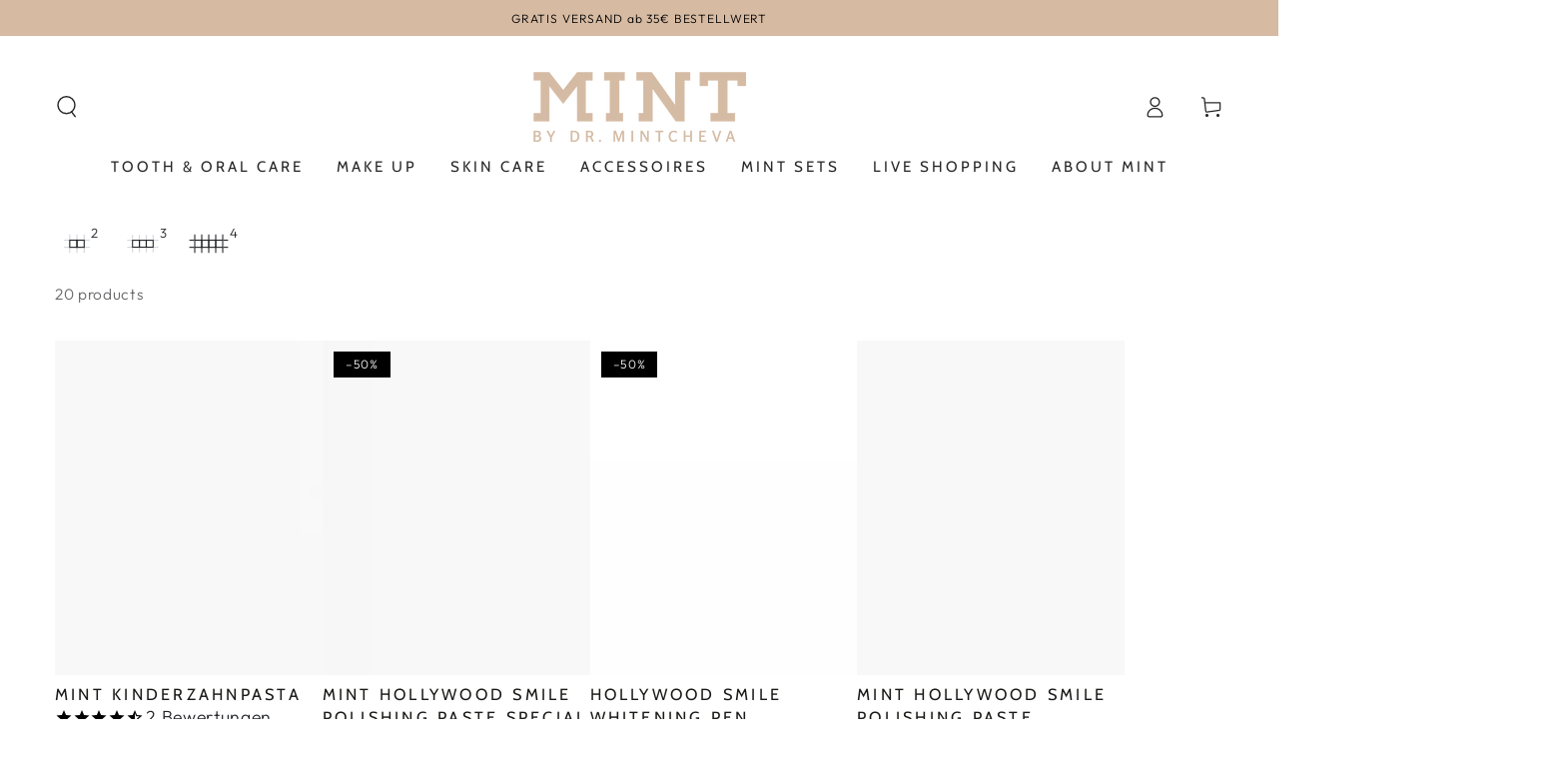

--- FILE ---
content_type: text/css
request_url: https://amaicdn.com/preorder2/store/0d740d814fe96228640e7b09bdddd026.css?1698293128
body_size: -368
content:

.design-pre-order-template-wrapper [data-editable="pre-order-button"] {
	background-color: #57595a;
	padding-left: 30px;
	padding-top: 13px;
	border-radius: 0px;
	border-color: #0d0d0e;
	border-width: 0px;
	color: #FFFFFF;
	font-size: 16px;
	font-family: Arial, sans-serif;
	font-style: normal;
	font-weight: bold;
	text-decoration: none;
	padding-bottom: 13px;
	padding-right: 30px;
}
.design-pre-order-template-wrapper [data-editable="pre-order-message"] {
	background-color: rgba(199,182,173,0.7);
	border-radius: 0px;
	border-color: #D7D7D7;
	border-width: 0px;
	color: #000000;
	font-size: 14px;
	font-family: Geneva, Tahoma, sans-serif;
	font-style: normal;
	font-weight: normal;
	text-decoration: none;
}
.design-pre-order-template-wrapper [data-editable="pre-order-button-hover"] {
	background-color: #000000;
	border-color: #000000;
	color: #FFFFFF;
	font-size: 16px;
	font-family: Arial, sans-serif;
	font-style: normal;
	font-weight: bold;
	text-decoration: none;
	padding-top: 13px;
	padding-bottom: 13px;
	padding-left: 30px;
	padding-right: 30px;
	border-radius: 0px;
	border-width: 0px;
}

--- FILE ---
content_type: text/javascript
request_url: https://mint-cosmetics.com/cdn/shop/t/25/assets/infinite-scroll.js?v=57177801849663400431725000241
body_size: -90
content:
class InfiniteScroll extends HTMLElement{constructor(){super(),this.addEventListener("click",this.onClickHandler.bind(this)),this.dataset.trigger=="infinite"&&new IntersectionObserver(this.handleIntersection.bind(this),{rootMargin:"0px 0px 200px 0px"}).observe(this)}onClickHandler(){if(this.classList.contains("loading")||this.classList.contains("disabled"))return;this.classList.add("loading"),this.classList.add("disabled"),InfiniteScroll.getSections().forEach(()=>{const url=this.dataset.url;InfiniteScroll.renderSectionFromFetch(url)})}handleIntersection(entries,observer){entries[0].isIntersecting&&(observer.unobserve(this),this.onClickHandler())}static getSections(){return[{section:document.getElementById("product-grid").dataset.id}]}static renderSectionFromFetch(url){fetch(url).then(response=>response.text()).then(responseText=>{const html=responseText;InfiniteScroll.renderPagination(html),InfiniteScroll.renderProductGridContainer(html)}).catch(e=>{console.error(e)})}static renderPagination(html){const container=document.getElementById("ProductGridContainer").querySelector(".pagination-wrapper"),pagination=new DOMParser().parseFromString(html,"text/html").getElementById("ProductGridContainer").querySelector(".pagination-wrapper");pagination?container.innerHTML=pagination.innerHTML:container.remove()}static renderProductGridContainer(html){const container=document.getElementById("product-grid"),products=new DOMParser().parseFromString(html,"text/html").getElementById("product-grid");container.insertAdjacentHTML("beforeend",products.innerHTML),StampedFn.reloadUGC()}}customElements.define("infinite-scroll",InfiniteScroll);
//# sourceMappingURL=/cdn/shop/t/25/assets/infinite-scroll.js.map?v=57177801849663400431725000241
